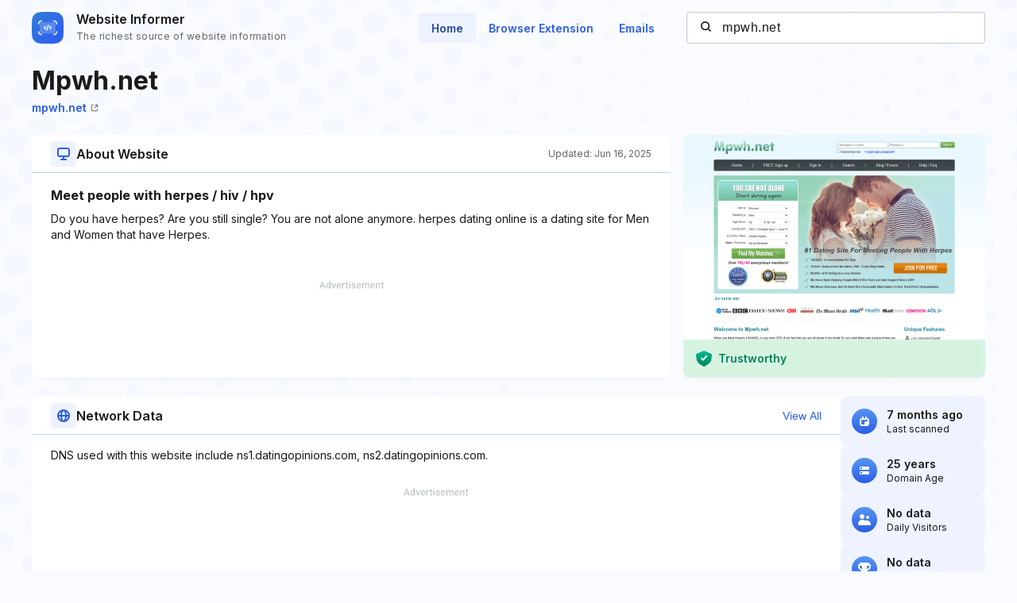

--- FILE ---
content_type: text/html; charset=utf-8
request_url: https://www.google.com/recaptcha/api2/aframe
body_size: 250
content:
<!DOCTYPE HTML><html><head><meta http-equiv="content-type" content="text/html; charset=UTF-8"></head><body><script nonce="9-Xkm1m7JT0yIsfPOlwAtQ">/** Anti-fraud and anti-abuse applications only. See google.com/recaptcha */ try{var clients={'sodar':'https://pagead2.googlesyndication.com/pagead/sodar?'};window.addEventListener("message",function(a){try{if(a.source===window.parent){var b=JSON.parse(a.data);var c=clients[b['id']];if(c){var d=document.createElement('img');d.src=c+b['params']+'&rc='+(localStorage.getItem("rc::a")?sessionStorage.getItem("rc::b"):"");window.document.body.appendChild(d);sessionStorage.setItem("rc::e",parseInt(sessionStorage.getItem("rc::e")||0)+1);localStorage.setItem("rc::h",'1769234565317');}}}catch(b){}});window.parent.postMessage("_grecaptcha_ready", "*");}catch(b){}</script></body></html>